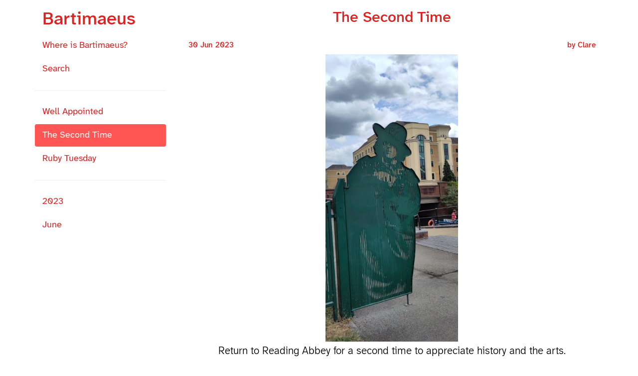

--- FILE ---
content_type: text/html
request_url: https://bartimaeus.blether.org.uk/the-second-time
body_size: 3483
content:
<!DOCTYPE html>
<html>
  <head>
    <title>Bartimaeus - The Second Time</title>
    <meta charset="UTF-8" />
    <meta http-equiv="content-type" content="text/html; charset=UTF-8" />
    <meta http-equiv="cache-control" content="no-cache" />
    <meta type="keywords" content="narrowboat liveaboard Bartimaeus" />
    <link href="/assets/fonts/AtkinsonHyperlegible.css"
	  rel="stylesheet" type="text/css" />
    <link rel="stylesheet"
	  href="/assets/css/bootstrap.min.css"
	  type="text/css" media="screen" charset="utf-8" />
    <link rel="stylesheet"
	  href="/assets/css/bartimaeus.css"
	  type="text/css" media="screen" charset="utf-8" />
    
  </head>
  <body>
    <div class="container">
      <div class="row">
        <div class="col-xs-12 col-md-3">
          <input type="checkbox" id="menu-dropdown"
		 class="hidden nav-checkbox" checked />
	  <div class="col-xs-4 hidden-md hidden-lg top-margin-20">
            <label for="menu-dropdown">
              <div class="burger burger-top"></div>
	      <div class="burger burger-middle"></div>
	      <div class="burger burger-bottom"></div>
             </label>
          </div>
          <div class="col-xs-8 col-md-12">
            <a href="/"><h1>Bartimaeus</h1></a>
          </div>
	  <div class="clearfix"></div>
	  <nav class="dropdown">
  	    <ul class="nav nav-pills nav-stacked large">
              
	        <li>
	          <a href="where-is-bartimaeus">Where is Bartimaeus?</a>
	        </li>
	      
	        <li>
	          <a href="search">Search</a>
	        </li>
	      
	        <li>
	          <hr>
	        </li>
	      
	        <li>
	          <a href="well-appointed">Well Appointed</a>
	        </li>
	      
	        <li class="active">
	          <a href="the-second-time">The Second Time</a>
	        </li>
	      
	        <li>
	          <a href="ruby-tuesday">Ruby Tuesday</a>
	        </li>
	      
	        <li>
	          <hr>
	        </li>
	      
	        <li>
	          <a href="2023">2023</a>
	        </li>
	      
	        <li>
	          <a href="2023-06">June</a>
	        </li>
	      
	    </ul>
	  </nav>
	</div>
        <div class="col-xs-12 col-md-9">
	  <div>
    <h2 class="col-xs-12 text-center">The Second Time</h2>
    
      <h2 class="small col-xs-6">30&nbsp;Jun&nbsp;2023</h2>
      <h2 class="small col-xs-6 text-right">by Clare</h2>
    
    <label class="center-block">
      <input type="checkbox" class="hidden zoom"/>
      <div class="row">
	<figure><img src="/media/2023/06/IMG_20230629_143451.jpg" srcset="/media/2023/06/IMG_20230629_143451.jpg 738w, /media/2023/06/300/IMG_20230629_143451.jpg 300w" class="img-responsive center-block" width=738 height=1600 alt=""/></figure>
      </div>
    </label>
    <div class="row">
      <div class="col-xs-12"><p class="lead text-center">Return to Reading Abbey for a second time to appreciate history and the arts.</p></div>
    </div>
    
      <label class="center-block">
	<input type="checkbox" class="hidden zoom"/>
	<div class="col-xs-12">
	  <p><p>Having achieved our safety certificate, our next appointment was back in Reading. We had sailed through without stopping in order to meet up at midday at Pangbourne. We had let a Norwegian crew tie a rope on to us and we had both agreed we weren’t early risers. We had discussed options if we needed to leave first but we felt them arrive on our boat to untie. It was after lunch before we had left but we hadn’t far to go. </p></p>
	</div>
      </label>
    
      <label class="center-block">
	<input type="checkbox" class="hidden zoom"/>
	<div class="col-xs-12">
	  <p><p>We did have one scheduled stop en route though. Having failed to get a pump out, we wanted to try one that was on the way back to Reading. There was one at Mapledurham Lock. You needed to buy a token and as we arrived the lock keeper had just gone on his lunch break. While we waited, another boat, Jester, arrived and we shifted along to let them queue for the same facility. After a wait, Shane went to get a token, Jester tried but hadn’t had money with them when they saw the lock keeper and he wouldn’t give them a token, with a promise of payment afterwards, while they were in the lock. Shane arranged with Jester that since they were lined up next to us we could probably get two tanks emptied  in the 6 minutes of pumping time you got.They were impressed to hear we had a gauge on our waste tank, so when it was suitably low, I pressed the pause button and Shane passed over the hose and it went into a second boat, with a short shuffle of positions. I pressed the restart button and a second tank was emptied. The lock was now ready for both of us to go through together. We felt quite well bonded by the whole experience! </p></p>
	</div>
      </label>
    
      <label class="center-block">
	<input type="checkbox" class="hidden zoom"/>
	<div class="col-xs-12">
	  <p><p>We wanted to get to the moorings at Reading Abbey. We had moored there when Anne and Richard visited as it was  near the station and quiet. We had seen rehearsals for a play outdoors in the Abbey ruins and Shane had got tickets. This time the mooring by Abbey Wharf was a perfect pretheatre place to be. In theatrical mood, this time I remembered to photograph the Oscar Wilde metal memorials. </p></p>
	</div>
      </label>
    
      <label class="center-block">
	<input type="checkbox" class="hidden zoom"/>
	<div class="col-xs-12">
	  <figure><img src="/media/2023/06/IMG_20230629_143439.jpg" srcset="/media/2023/06/IMG_20230629_143439.jpg 1600w, /media/2023/06/1200/IMG_20230629_143439.jpg 1200w, /media/2023/06/768/IMG_20230629_143439.jpg 768w, /media/2023/06/300/IMG_20230629_143439.jpg 300w" class="img-responsive center-block" width=1600 height=738 alt=""/><figcaption>Wilde poetry on railings</figcaption></figure>
	</div>
      </label>
    
      <label class="center-block">
	<input type="checkbox" class="hidden zoom"/>
	<div class="col-xs-12">
	  <figure><img src="/media/2023/06/IMG_20230629_143451.jpg" srcset="/media/2023/06/IMG_20230629_143451.jpg 738w, /media/2023/06/300/IMG_20230629_143451.jpg 300w" class="img-responsive center-block" width=738 height=1600 alt=""/><figcaption>Oscar Wilde with Shane on Bartimaeus behind</figcaption></figure>
	</div>
      </label>
    
      <label class="center-block">
	<input type="checkbox" class="hidden zoom"/>
	<div class="col-xs-12">
	  <p><p>I managed to get dinner sorted before leaving for Henry I. The seats were unallocated so early arrival was beneficial. Shane tried out the theatre company’s own brew lager. We had raincoats but survived with the rain only starting on our return to the boat. The show was excellent with never a dull moment, comedy, tragedy and swashbuckling action combined. I am tempted to return a third time as someone we know is performing in the same place next month. </p></p>
	</div>
      </label>
    
      <label class="center-block">
	<input type="checkbox" class="hidden zoom"/>
	<div class="col-xs-12">
	  <p><p>In the morning I went for a stroll while Shane was on the phone. I wanted to look for the museum we had passed by boat but the route on foot was less obvious. I returned after a short circuit and two false attempts. Shane got his map out and we had a more straightforward walk there together. The main exhibit was an exquisitely decorated gypsy caravan. Shane admired the sprung wheels</p></p>
	</div>
      </label>
    
      <label class="center-block">
	<input type="checkbox" class="hidden zoom"/>
	<div class="col-xs-12">
	  <p><p></p></p>
	</div>
      </label>
    
      <label class="center-block">
	<input type="checkbox" class="hidden zoom"/>
	<div class="col-xs-12">
	  <figure><img src="/media/2023/06/IMG_20230629_114420.jpg" srcset="/media/2023/06/IMG_20230629_114420.jpg 1600w, /media/2023/06/1200/IMG_20230629_114420.jpg 1200w, /media/2023/06/768/IMG_20230629_114420.jpg 768w, /media/2023/06/300/IMG_20230629_114420.jpg 300w" class="img-responsive center-block" width=1600 height=738 alt=""/><figcaption>Gypsy caravan</figcaption></figure>
	</div>
      </label>
    
      <label class="center-block">
	<input type="checkbox" class="hidden zoom"/>
	<div class="col-xs-12">
	  <figure><img src="/media/2023/06/IMG_20230629_115327.jpg" srcset="/media/2023/06/IMG_20230629_115327.jpg 738w, /media/2023/06/300/IMG_20230629_115327.jpg 300w" class="img-responsive center-block" width=738 height=1600 alt=""/><figcaption>Steps up and a peep inside the caravan</figcaption></figure>
	</div>
      </label>
    
      <label class="center-block">
	<input type="checkbox" class="hidden zoom"/>
	<div class="col-xs-12">
	  <p><p>The other side of the room had some industrial history of Reading, like Huntley and Palmer biscuits and brewing. A surprise exhibit was the book, made famous by the advert for Yellow Pages which were printed in Reading, and the advert was so successful that the fictional book was written and published to satisfy people’s requests for it. There was a large Pike on show too. I did see some tiny fish near our mooring, but nothing to satisfy a fisher.</p></p>
	</div>
      </label>
    
      <label class="center-block">
	<input type="checkbox" class="hidden zoom"/>
	<div class="col-xs-12">
	  <p><p></p></p>
	</div>
      </label>
    
      <label class="center-block">
	<input type="checkbox" class="hidden zoom"/>
	<div class="col-xs-12">
	  <figure><img src="/media/2023/06/IMG_20230629_115755.jpg" srcset="/media/2023/06/IMG_20230629_115755.jpg 1600w, /media/2023/06/1200/IMG_20230629_115755.jpg 1200w, /media/2023/06/768/IMG_20230629_115755.jpg 768w, /media/2023/06/300/IMG_20230629_115755.jpg 300w" class="img-responsive center-block" width=1600 height=738 alt=""/></figure>
	</div>
      </label>
    
      <label class="center-block">
	<input type="checkbox" class="hidden zoom"/>
	<div class="col-xs-12">
	  <p><p>There was a second room with some sewage pump equipment…this running theme has featured a bit too much. Fortunately there was also an art exhibition by refugees and people suffering with their mental health. The play had been quite moving with violent deaths, rape, bloodshed, forced marriage and a tragic drowning, but this was a second moving spectacle, which we hadn’t expected and we were very lucky to see it as it finishes this weekend. Since we can’t stay second night, we went round a second time to make sure we did it justice.</p></p>
	</div>
      </label>
    
      <label class="center-block">
	<input type="checkbox" class="hidden zoom"/>
	<div class="col-xs-12">
	  <figure><img src="/media/2023/06/IMG_20230629_120317.jpg" srcset="/media/2023/06/IMG_20230629_120317.jpg 1600w, /media/2023/06/1200/IMG_20230629_120317.jpg 1200w, /media/2023/06/768/IMG_20230629_120317.jpg 768w, /media/2023/06/300/IMG_20230629_120317.jpg 300w" class="img-responsive center-block" width=1600 height=738 alt=""/><figcaption>Emotional Baggage</figcaption></figure>
	</div>
      </label>
    
      <label class="center-block">
	<input type="checkbox" class="hidden zoom"/>
	<div class="col-xs-12">
	  <p><p></p></p>
	</div>
      </label>
    
  </div>
	  <div class="row">
	    <nav>
	      <div class="col-xs-6">
	        <ul class="nav nav-pills nav-stacked large">
		  <li>
		    <a href="ruby-tuesday">Ruby Tuesday</a>
		  </li>
	        </ul>
	      </div>
	      <div class="col-xs-6">
	        <ul class="nav nav-pills nav-stacked large">
                  <li>
		    <a href="well-appointed"class=text-right>Well Appointed</a>
		  </li>
	        </ul>
	      </div>
	    </nav>
	  </div>
        </div>
      </div>
      <div class="row top-margin-20"></div>
    </div>
  </body>
</html>



--- FILE ---
content_type: text/css
request_url: https://bartimaeus.blether.org.uk/assets/fonts/AtkinsonHyperlegible.css
body_size: 4590
content:
@font-face {
  font-family: AtkinsonHyperlegibleMono;
  src: url(/assets/fonts/AtkinsonHyperlegibleMono-BoldItalic.woff2);
  font-weight: 700;
  font-style: italic;
}
@font-face {
  font-family: AtkinsonHyperlegibleMono;
  src: url(/assets/fonts/AtkinsonHyperlegibleMono-Bold.woff2);
  font-weight: 700;
  font-style: normal;
}
@font-face {
  font-family: AtkinsonHyperlegibleMono;
  src: url(/assets/fonts/AtkinsonHyperlegibleMono-ExtraBoldItalic.woff2);
  font-weight: 800;
  font-style: italic;
}
@font-face {
  font-family: AtkinsonHyperlegibleMono;
  src: url(/assets/fonts/AtkinsonHyperlegibleMono-ExtraBold.woff2);
  font-weight: 800;
  font-style: normal;
}
@font-face {
  font-family: AtkinsonHyperlegibleMono;
  src: url(/assets/fonts/AtkinsonHyperlegibleMono-ExtraLightItalic.woff2);
  font-weight: 100;
  font-style: italic;
}
@font-face {
  font-family: AtkinsonHyperlegibleMono;
  src: url(/assets/fonts/AtkinsonHyperlegibleMono-ExtraLight.woff2);
  font-weight: 100;
  font-style: normal;
}
@font-face {
  font-family: AtkinsonHyperlegibleMono;
  src: url(/assets/fonts/AtkinsonHyperlegibleMono-LightItalic.woff2);
  font-weight: 300;
  font-style: italic;
}
@font-face {
  font-family: AtkinsonHyperlegibleMono;
  src: url(/assets/fonts/AtkinsonHyperlegibleMono-Light.woff2);
  font-weight: 300;
  font-style: normal;
}
@font-face {
  font-family: AtkinsonHyperlegibleMono;
  src: url(/assets/fonts/AtkinsonHyperlegibleMono-MediumItalic.woff2);
  font-weight: 500;
  font-style: italic;
}
@font-face {
  font-family: AtkinsonHyperlegibleMono;
  src: url(/assets/fonts/AtkinsonHyperlegibleMono-Medium.woff2);
  font-weight: 500;
  font-style: normal;
}
@font-face {
  font-family: AtkinsonHyperlegibleMono;
  src: url(/assets/fonts/AtkinsonHyperlegibleMono-RegularItalic.woff2);
  font-weight: 400;
  font-style: italic;
}
@font-face {
  font-family: AtkinsonHyperlegibleMono;
  src: url(/assets/fonts/AtkinsonHyperlegibleMono-Regular.woff2);
  font-weight: 400;
  font-style: normal;
}
@font-face {
  font-family: AtkinsonHyperlegibleMono;
  src: url(/assets/fonts/AtkinsonHyperlegibleMono-SemiBoldItalic.woff2);
  font-weight: 600;
  font-style: italic;
}
@font-face {
  font-family: AtkinsonHyperlegibleMono;
  src: url(/assets/fonts/AtkinsonHyperlegibleMono-SemiBold.woff2);
  font-weight: 600;
  font-style: normal;
}
@font-face {
  font-family: AtkinsonHyperlegibleNext;
  src: url(/assets/fonts/AtkinsonHyperlegibleNext-BoldItalic.woff2);
  font-weight: 700;
  font-style: italic;
}
@font-face {
  font-family: AtkinsonHyperlegibleNext;
  src: url(/assets/fonts/AtkinsonHyperlegibleNext-Bold.woff2);
  font-weight: 700;
  font-style: normal;
}
@font-face {
  font-family: AtkinsonHyperlegibleNext;
  src: url(/assets/fonts/AtkinsonHyperlegibleNext-ExtraBoldItalic.woff2);
  font-weight: 800;
  font-style: italic;
}
@font-face {
  font-family: AtkinsonHyperlegibleNext;
  src: url(/assets/fonts/AtkinsonHyperlegibleNext-ExtraBold.woff2);
  font-weight: 800;
  font-style: normal;
}
@font-face {
  font-family: AtkinsonHyperlegibleNext;
  src: url(/assets/fonts/AtkinsonHyperlegibleNext-ExtraLightItalic.woff2);
  font-weight: 100;
  font-style: italic;
}
@font-face {
  font-family: AtkinsonHyperlegibleNext;
  src: url(/assets/fonts/AtkinsonHyperlegibleNext-ExtraLight.woff2);
  font-weight: 100;
  font-style: normal;
}
@font-face {
  font-family: AtkinsonHyperlegibleNext;
  src: url(/assets/fonts/AtkinsonHyperlegibleNext-LightItalic.woff2);
  font-weight: 300;
  font-style: italic;
}
@font-face {
  font-family: AtkinsonHyperlegibleNext;
  src: url(/assets/fonts/AtkinsonHyperlegibleNext-Light.woff2);
  font-weight: 300;
  font-style: normal;
}
@font-face {
  font-family: AtkinsonHyperlegibleNext;
  src: url(/assets/fonts/AtkinsonHyperlegibleNext-MediumItalic.woff2);
  font-weight: 500;
  font-style: italic;
}
@font-face {
  font-family: AtkinsonHyperlegibleNext;
  src: url(/assets/fonts/AtkinsonHyperlegibleNext-Medium.woff2);
  font-weight: 500;
  font-style: normal;
}
@font-face {
  font-family: AtkinsonHyperlegibleNext;
  src: url(/assets/fonts/AtkinsonHyperlegibleNext-RegularItalic.woff2);
  font-weight: 400;
  font-style: italic;
}
@font-face {
  font-family: AtkinsonHyperlegibleNext;
  src: url(/assets/fonts/AtkinsonHyperlegibleNext-Regular.woff2);
  font-weight: 400;
  font-style: normal;
}
@font-face {
  font-family: AtkinsonHyperlegibleNext;
  src: url(/assets/fonts/AtkinsonHyperlegibleNext-SemiBoldItalic.woff2);
  font-weight: 600;
  font-style: italic;
}
@font-face {
  font-family: AtkinsonHyperlegibleNext;
  src: url(/assets/fonts/AtkinsonHyperlegibleNext-SemiBold.woff2);
  font-weight: 600;
  font-style: normal;
}


--- FILE ---
content_type: text/css
request_url: https://bartimaeus.blether.org.uk/assets/css/bartimaeus.css
body_size: 2627
content:
body, p, pre {
    font-family: "AtkinsonHyperlegibleNext", "sans-serif";
    font-size: large;
    font-weight: normal;
    color: #000;
    background-color: #fff;
    border: none;
}
figcaption {
    text-align: center
}
img, video {
    width: auto;
    max-width: 100%;
    max-height: 80vh;
    height: auto;
}
div.title-image img {
    max-height: 50vh;         
}
@media (max-width: 991px) {
  input.nav-checkbox:checked ~ nav.dropdown { 
      display: none;
  }
  input.nav-checkbox ~ nav.dropdown {
      animation-duration: .4s;
      animation-name: slidedown;
      transform-origin: top center;
  }
  @keyframes slidedown {
      from {transform: scaleY(0); }
      to {transform: scaleY(1); }
  }
}
.red-block { color: #fff; background-color: #d22; }
.fade-down {background: linear-gradient(#fff8f8 10%,#fff);}
.fade-up {background: linear-gradient(#fff 90%,#fff8f8);}
h1, h2, h3, h4, a, .glyphicon { color: #d22; }
a:hover, a:active, a:focus { color: #f55; }
.nav-pills > li.active > a { background: #f55; }
.nav-pills > li.active > a:hover { background: #d22; }
.xx-large { font-size: xx-large; }
.x-large { font-size: x-large; }
.large { font-size: large; }
.top-margin-20 { margin-top: 20px; }
input.zoom + div img {cursor: zoom-in;}
input.zoom:checked + div img {max-height: 98vh; cursor: zoom-out}
input.zoom:checked + div:has(img) {
    position: fixed;
    top: 0;
    left: 0;
    background: rgba(255,255,255,0.95);
    margin: auto;
    display: flex;
    justify-content: center;
    align-items: center;
    text-align: center;
    height: 100vh;
    width: 100vw;
    animation-name: zoomout;
    animation-duration: .4s;
    z-index: 10;
    cursor: zoom-out;
}
@media (prefers-color-scheme: dark) {
   .fade-down {background: linear-gradient(#600 10%,#111);}
   .fade-up {background: linear-gradient(#111 90%,#600);}
   img { filter: brightness(0.8) contrast(1.2); }
   hr { border-top: 1px solid #400; }
   body, p, pre {
       color: #bbb;
       background-color: #111;

   }
   input.zoom:checked + div:has(img) {
       background: rgba(64,64,64,0.95);
   }
}
@keyframes zoomout {
    from {width: 4vw; height: 4vh; top: 48vh; left: 48vw; }
    to {width: 100vw; height: 100vh; top: 0; left: 0;}
}
.burger {
    width: 35px;
    height: 5px;
    background-color: #d22;
    margin: 6px 0;
    transition: 0.4s;
}
label:has(div.burger) {
    cursor: pointer;
}
input.nav-checkbox ~ div div.burger-top {
    translate: 0 11px;
    rotate: -45deg;
}
input.nav-checkbox ~ div div.burger-bottom {
    translate: 0 -11px;
    rotate: 45deg;
}
input.nav-checkbox:checked ~ div div.burger {
    translate: none;
    rotate: 0deg;
    opacity: 1;
}
.burger-middle {
    opacity: 0;
}

